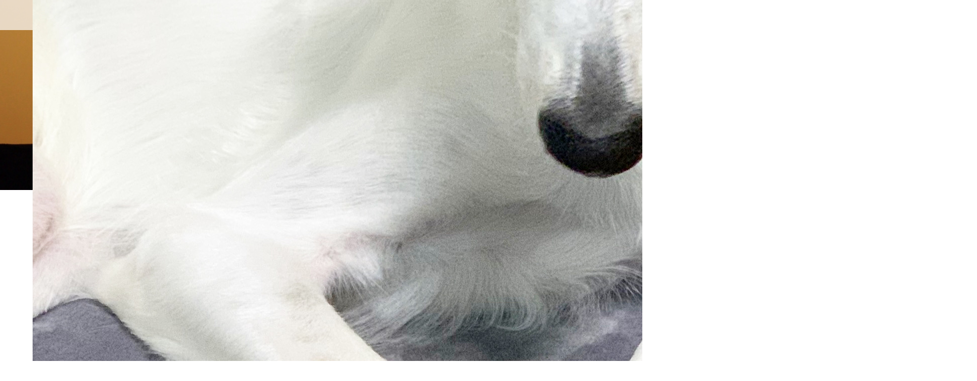

--- FILE ---
content_type: text/html; charset=UTF-8
request_url: https://xn--n8j8a7d1g713my5q23dy3ah35bwz5j.com/2021/12/17/%E6%84%9F%E8%AC%9D%E3%81%AE%E3%81%8A%E6%89%8B%E7%B4%99%E3%81%94%E7%B4%B9%E4%BB%8B%E8%87%B4%E3%81%97%E3%81%BE%E3%81%99/d2148ce7-88d4-470a-94e0-c72c82b7a8d9/
body_size: 9159
content:
<!DOCTYPE html>
<html class="pc" dir="ltr" lang="ja" prefix="og: https://ogp.me/ns#">
<head>
<meta charset="UTF-8">
<!--[if IE]><meta http-equiv="X-UA-Compatible" content="IE=edge"><![endif]-->
<meta name="viewport" content="width=device-width">

<meta name="description" content="...">
<link rel="pingback" href="https://xn--n8j8a7d1g713my5q23dy3ah35bwz5j.com/xmlrpc.php">

		<!-- All in One SEO 4.9.3 - aioseo.com -->
		<title>D2148CE7-88D4-470A-94E0-C72C82B7A8D9 | 札幌｜犬のしつけ｜ドッグトレーナー｜問題行動修正｜出張トレーニング｜飼い主さんの家庭教師®️</title>
	<meta name="robots" content="max-image-preview:large" />
	<meta name="author" content="humandog"/>
	<link rel="canonical" href="https://xn--n8j8a7d1g713my5q23dy3ah35bwz5j.com/2021/12/17/%e6%84%9f%e8%ac%9d%e3%81%ae%e3%81%8a%e6%89%8b%e7%b4%99%e3%81%94%e7%b4%b9%e4%bb%8b%e8%87%b4%e3%81%97%e3%81%be%e3%81%99/d2148ce7-88d4-470a-94e0-c72c82b7a8d9/" />
	<meta name="generator" content="All in One SEO (AIOSEO) 4.9.3" />
		<meta property="og:locale" content="ja_JP" />
		<meta property="og:site_name" content="札幌｜犬のしつけ｜ドッグトレーナー｜問題行動修正｜出張トレーニング｜飼い主さんの家庭教師®️ | 札幌および北海道内で犬のしつけ方教えます。" />
		<meta property="og:type" content="article" />
		<meta property="og:title" content="D2148CE7-88D4-470A-94E0-C72C82B7A8D9 | 札幌｜犬のしつけ｜ドッグトレーナー｜問題行動修正｜出張トレーニング｜飼い主さんの家庭教師®️" />
		<meta property="og:url" content="https://xn--n8j8a7d1g713my5q23dy3ah35bwz5j.com/2021/12/17/%e6%84%9f%e8%ac%9d%e3%81%ae%e3%81%8a%e6%89%8b%e7%b4%99%e3%81%94%e7%b4%b9%e4%bb%8b%e8%87%b4%e3%81%97%e3%81%be%e3%81%99/d2148ce7-88d4-470a-94e0-c72c82b7a8d9/" />
		<meta property="og:image" content="https://xn--n8j8a7d1g713my5q23dy3ah35bwz5j.com/wp-content/uploads/2021/05/C585AE8F-9541-42FC-BB4F-16588301EA46.jpeg" />
		<meta property="og:image:secure_url" content="https://xn--n8j8a7d1g713my5q23dy3ah35bwz5j.com/wp-content/uploads/2021/05/C585AE8F-9541-42FC-BB4F-16588301EA46.jpeg" />
		<meta property="og:image:width" content="1080" />
		<meta property="og:image:height" content="1080" />
		<meta property="article:published_time" content="2021-12-17T11:11:31+00:00" />
		<meta property="article:modified_time" content="2021-12-17T11:11:31+00:00" />
		<meta property="article:publisher" content="https://facebook.com/humandog" />
		<meta name="twitter:card" content="summary" />
		<meta name="twitter:title" content="D2148CE7-88D4-470A-94E0-C72C82B7A8D9 | 札幌｜犬のしつけ｜ドッグトレーナー｜問題行動修正｜出張トレーニング｜飼い主さんの家庭教師®️" />
		<meta name="twitter:image" content="https://xn--n8j8a7d1g713my5q23dy3ah35bwz5j.com/wp-content/uploads/2021/05/C585AE8F-9541-42FC-BB4F-16588301EA46.jpeg" />
		<script type="application/ld+json" class="aioseo-schema">
			{"@context":"https:\/\/schema.org","@graph":[{"@type":"BreadcrumbList","@id":"https:\/\/xn--n8j8a7d1g713my5q23dy3ah35bwz5j.com\/2021\/12\/17\/%e6%84%9f%e8%ac%9d%e3%81%ae%e3%81%8a%e6%89%8b%e7%b4%99%e3%81%94%e7%b4%b9%e4%bb%8b%e8%87%b4%e3%81%97%e3%81%be%e3%81%99\/d2148ce7-88d4-470a-94e0-c72c82b7a8d9\/#breadcrumblist","itemListElement":[{"@type":"ListItem","@id":"https:\/\/xn--n8j8a7d1g713my5q23dy3ah35bwz5j.com#listItem","position":1,"name":"Home","item":"https:\/\/xn--n8j8a7d1g713my5q23dy3ah35bwz5j.com","nextItem":{"@type":"ListItem","@id":"https:\/\/xn--n8j8a7d1g713my5q23dy3ah35bwz5j.com\/2021\/12\/17\/%e6%84%9f%e8%ac%9d%e3%81%ae%e3%81%8a%e6%89%8b%e7%b4%99%e3%81%94%e7%b4%b9%e4%bb%8b%e8%87%b4%e3%81%97%e3%81%be%e3%81%99\/d2148ce7-88d4-470a-94e0-c72c82b7a8d9\/#listItem","name":"D2148CE7-88D4-470A-94E0-C72C82B7A8D9"}},{"@type":"ListItem","@id":"https:\/\/xn--n8j8a7d1g713my5q23dy3ah35bwz5j.com\/2021\/12\/17\/%e6%84%9f%e8%ac%9d%e3%81%ae%e3%81%8a%e6%89%8b%e7%b4%99%e3%81%94%e7%b4%b9%e4%bb%8b%e8%87%b4%e3%81%97%e3%81%be%e3%81%99\/d2148ce7-88d4-470a-94e0-c72c82b7a8d9\/#listItem","position":2,"name":"D2148CE7-88D4-470A-94E0-C72C82B7A8D9","previousItem":{"@type":"ListItem","@id":"https:\/\/xn--n8j8a7d1g713my5q23dy3ah35bwz5j.com#listItem","name":"Home"}}]},{"@type":"ItemPage","@id":"https:\/\/xn--n8j8a7d1g713my5q23dy3ah35bwz5j.com\/2021\/12\/17\/%e6%84%9f%e8%ac%9d%e3%81%ae%e3%81%8a%e6%89%8b%e7%b4%99%e3%81%94%e7%b4%b9%e4%bb%8b%e8%87%b4%e3%81%97%e3%81%be%e3%81%99\/d2148ce7-88d4-470a-94e0-c72c82b7a8d9\/#itempage","url":"https:\/\/xn--n8j8a7d1g713my5q23dy3ah35bwz5j.com\/2021\/12\/17\/%e6%84%9f%e8%ac%9d%e3%81%ae%e3%81%8a%e6%89%8b%e7%b4%99%e3%81%94%e7%b4%b9%e4%bb%8b%e8%87%b4%e3%81%97%e3%81%be%e3%81%99\/d2148ce7-88d4-470a-94e0-c72c82b7a8d9\/","name":"D2148CE7-88D4-470A-94E0-C72C82B7A8D9 | \u672d\u5e4c\uff5c\u72ac\u306e\u3057\u3064\u3051\uff5c\u30c9\u30c3\u30b0\u30c8\u30ec\u30fc\u30ca\u30fc\uff5c\u554f\u984c\u884c\u52d5\u4fee\u6b63\uff5c\u51fa\u5f35\u30c8\u30ec\u30fc\u30cb\u30f3\u30b0\uff5c\u98fc\u3044\u4e3b\u3055\u3093\u306e\u5bb6\u5ead\u6559\u5e2b\u00ae\ufe0f","inLanguage":"ja","isPartOf":{"@id":"https:\/\/xn--n8j8a7d1g713my5q23dy3ah35bwz5j.com\/#website"},"breadcrumb":{"@id":"https:\/\/xn--n8j8a7d1g713my5q23dy3ah35bwz5j.com\/2021\/12\/17\/%e6%84%9f%e8%ac%9d%e3%81%ae%e3%81%8a%e6%89%8b%e7%b4%99%e3%81%94%e7%b4%b9%e4%bb%8b%e8%87%b4%e3%81%97%e3%81%be%e3%81%99\/d2148ce7-88d4-470a-94e0-c72c82b7a8d9\/#breadcrumblist"},"author":{"@id":"https:\/\/xn--n8j8a7d1g713my5q23dy3ah35bwz5j.com\/author\/humandog\/#author"},"creator":{"@id":"https:\/\/xn--n8j8a7d1g713my5q23dy3ah35bwz5j.com\/author\/humandog\/#author"},"datePublished":"2021-12-17T20:11:31+09:00","dateModified":"2021-12-17T20:11:31+09:00"},{"@type":"Organization","@id":"https:\/\/xn--n8j8a7d1g713my5q23dy3ah35bwz5j.com\/#organization","name":"\u30d2\u30e5\u30fc\u30de\u30f3\u30c9\u30c3\u30b0\u30c8\u30ec\u30fc\u30cb\u30f3\u30b0\u30b5\u30fc\u30d3\u30b9","description":"\u672d\u5e4c\u304a\u3088\u3073\u5317\u6d77\u9053\u5185\u3067\u72ac\u306e\u3057\u3064\u3051\u65b9\u6559\u3048\u307e\u3059\u3002","url":"https:\/\/xn--n8j8a7d1g713my5q23dy3ah35bwz5j.com\/","telephone":"+818032686811","logo":{"@type":"ImageObject","url":"https:\/\/xn--n8j8a7d1g713my5q23dy3ah35bwz5j.com\/wp-content\/uploads\/2023\/11\/AE13C5BA-767A-4630-BBC2-ED4D5E938B19.jpeg","@id":"https:\/\/xn--n8j8a7d1g713my5q23dy3ah35bwz5j.com\/2021\/12\/17\/%e6%84%9f%e8%ac%9d%e3%81%ae%e3%81%8a%e6%89%8b%e7%b4%99%e3%81%94%e7%b4%b9%e4%bb%8b%e8%87%b4%e3%81%97%e3%81%be%e3%81%99\/d2148ce7-88d4-470a-94e0-c72c82b7a8d9\/#organizationLogo","width":1080,"height":1080},"image":{"@id":"https:\/\/xn--n8j8a7d1g713my5q23dy3ah35bwz5j.com\/2021\/12\/17\/%e6%84%9f%e8%ac%9d%e3%81%ae%e3%81%8a%e6%89%8b%e7%b4%99%e3%81%94%e7%b4%b9%e4%bb%8b%e8%87%b4%e3%81%97%e3%81%be%e3%81%99\/d2148ce7-88d4-470a-94e0-c72c82b7a8d9\/#organizationLogo"},"sameAs":["https:\/\/facebook.com\/humandog","https:\/\/instagram.com\/humandog","https:\/\/pinterest.com\/humandog","https:\/\/youtube.com\/humandog","https:\/\/linkedin.com\/in\/humandog"]},{"@type":"Person","@id":"https:\/\/xn--n8j8a7d1g713my5q23dy3ah35bwz5j.com\/author\/humandog\/#author","url":"https:\/\/xn--n8j8a7d1g713my5q23dy3ah35bwz5j.com\/author\/humandog\/","name":"humandog","image":{"@type":"ImageObject","@id":"https:\/\/xn--n8j8a7d1g713my5q23dy3ah35bwz5j.com\/2021\/12\/17\/%e6%84%9f%e8%ac%9d%e3%81%ae%e3%81%8a%e6%89%8b%e7%b4%99%e3%81%94%e7%b4%b9%e4%bb%8b%e8%87%b4%e3%81%97%e3%81%be%e3%81%99\/d2148ce7-88d4-470a-94e0-c72c82b7a8d9\/#authorImage","url":"https:\/\/secure.gravatar.com\/avatar\/646a82194032230b9a7b46ef707af6e5?s=96&d=mm&r=g","width":96,"height":96,"caption":"humandog"}},{"@type":"WebSite","@id":"https:\/\/xn--n8j8a7d1g713my5q23dy3ah35bwz5j.com\/#website","url":"https:\/\/xn--n8j8a7d1g713my5q23dy3ah35bwz5j.com\/","name":"\u672d\u5e4c\uff5c\u72ac\u306e\u3057\u3064\u3051\uff5c\u30c9\u30c3\u30b0\u30c8\u30ec\u30fc\u30ca\u30fc\uff5c\u554f\u984c\u884c\u52d5\u4fee\u6b63\uff5c\u51fa\u5f35\u30c8\u30ec\u30fc\u30cb\u30f3\u30b0\uff5c\u98fc\u3044\u4e3b\u3055\u3093\u306e\u5bb6\u5ead\u6559\u5e2b\u00ae\ufe0f","description":"\u672d\u5e4c\u304a\u3088\u3073\u5317\u6d77\u9053\u5185\u3067\u72ac\u306e\u3057\u3064\u3051\u65b9\u6559\u3048\u307e\u3059\u3002","inLanguage":"ja","publisher":{"@id":"https:\/\/xn--n8j8a7d1g713my5q23dy3ah35bwz5j.com\/#organization"}}]}
		</script>
		<!-- All in One SEO -->

<link rel='dns-prefetch' href='//static.addtoany.com' />
<link rel='dns-prefetch' href='//s.w.org' />
<link rel="alternate" type="application/rss+xml" title="札幌｜犬のしつけ｜ドッグトレーナー｜問題行動修正｜出張トレーニング｜飼い主さんの家庭教師®️ &raquo; フィード" href="https://xn--n8j8a7d1g713my5q23dy3ah35bwz5j.com/feed/" />
<link rel="alternate" type="application/rss+xml" title="札幌｜犬のしつけ｜ドッグトレーナー｜問題行動修正｜出張トレーニング｜飼い主さんの家庭教師®️ &raquo; コメントフィード" href="https://xn--n8j8a7d1g713my5q23dy3ah35bwz5j.com/comments/feed/" />
		<!-- This site uses the Google Analytics by MonsterInsights plugin v9.11.1 - Using Analytics tracking - https://www.monsterinsights.com/ -->
		<!-- Note: MonsterInsights is not currently configured on this site. The site owner needs to authenticate with Google Analytics in the MonsterInsights settings panel. -->
					<!-- No tracking code set -->
				<!-- / Google Analytics by MonsterInsights -->
		<link rel='stylesheet' id='style-css'  href='https://xn--n8j8a7d1g713my5q23dy3ah35bwz5j.com/wp-content/themes/lotus_tcd039/style.css?ver=2.1.3' type='text/css' media='all' />
<link rel='stylesheet' id='wp-block-library-css'  href='https://xn--n8j8a7d1g713my5q23dy3ah35bwz5j.com/wp-includes/css/dist/block-library/style.min.css?ver=5.7.14' type='text/css' media='all' />
<link rel='stylesheet' id='aioseo/css/src/vue/standalone/blocks/table-of-contents/global.scss-css'  href='https://xn--n8j8a7d1g713my5q23dy3ah35bwz5j.com/wp-content/plugins/all-in-one-seo-pack/dist/Lite/assets/css/table-of-contents/global.e90f6d47.css?ver=4.9.3' type='text/css' media='all' />
<link rel='stylesheet' id='contact-form-7-css'  href='https://xn--n8j8a7d1g713my5q23dy3ah35bwz5j.com/wp-content/plugins/contact-form-7/includes/css/styles.css?ver=5.5.6.1' type='text/css' media='all' />
<link rel='stylesheet' id='toc-screen-css'  href='https://xn--n8j8a7d1g713my5q23dy3ah35bwz5j.com/wp-content/plugins/table-of-contents-plus/screen.min.css?ver=2411.1' type='text/css' media='all' />
<link rel='stylesheet' id='addtoany-css'  href='https://xn--n8j8a7d1g713my5q23dy3ah35bwz5j.com/wp-content/plugins/add-to-any/addtoany.min.css?ver=1.16' type='text/css' media='all' />
<script type='text/javascript' src='https://xn--n8j8a7d1g713my5q23dy3ah35bwz5j.com/wp-includes/js/jquery/jquery.min.js?ver=3.5.1' id='jquery-core-js'></script>
<script type='text/javascript' src='https://xn--n8j8a7d1g713my5q23dy3ah35bwz5j.com/wp-includes/js/jquery/jquery-migrate.min.js?ver=3.3.2' id='jquery-migrate-js'></script>
<script type='text/javascript' id='addtoany-core-js-before'>
window.a2a_config=window.a2a_config||{};a2a_config.callbacks=[];a2a_config.overlays=[];a2a_config.templates={};a2a_localize = {
	Share: "共有",
	Save: "ブックマーク",
	Subscribe: "購読",
	Email: "メール",
	Bookmark: "ブックマーク",
	ShowAll: "すべて表示する",
	ShowLess: "小さく表示する",
	FindServices: "サービスを探す",
	FindAnyServiceToAddTo: "追加するサービスを今すぐ探す",
	PoweredBy: "Powered by",
	ShareViaEmail: "メールでシェアする",
	SubscribeViaEmail: "メールで購読する",
	BookmarkInYourBrowser: "ブラウザにブックマーク",
	BookmarkInstructions: "このページをブックマークするには、 Ctrl+D または \u2318+D を押下。",
	AddToYourFavorites: "お気に入りに追加",
	SendFromWebOrProgram: "任意のメールアドレスまたはメールプログラムから送信",
	EmailProgram: "メールプログラム",
	More: "詳細&#8230;",
	ThanksForSharing: "共有ありがとうございます !",
	ThanksForFollowing: "フォローありがとうございます !"
};
</script>
<script type='text/javascript' defer src='https://static.addtoany.com/menu/page.js' id='addtoany-core-js'></script>
<script type='text/javascript' defer src='https://xn--n8j8a7d1g713my5q23dy3ah35bwz5j.com/wp-content/plugins/add-to-any/addtoany.min.js?ver=1.1' id='addtoany-jquery-js'></script>
<link rel="https://api.w.org/" href="https://xn--n8j8a7d1g713my5q23dy3ah35bwz5j.com/wp-json/" /><link rel="alternate" type="application/json" href="https://xn--n8j8a7d1g713my5q23dy3ah35bwz5j.com/wp-json/wp/v2/media/1378" /><link rel='shortlink' href='https://xn--n8j8a7d1g713my5q23dy3ah35bwz5j.com/?p=1378' />
<link rel="alternate" type="application/json+oembed" href="https://xn--n8j8a7d1g713my5q23dy3ah35bwz5j.com/wp-json/oembed/1.0/embed?url=https%3A%2F%2Fxn--n8j8a7d1g713my5q23dy3ah35bwz5j.com%2F2021%2F12%2F17%2F%25e6%2584%259f%25e8%25ac%259d%25e3%2581%25ae%25e3%2581%258a%25e6%2589%258b%25e7%25b4%2599%25e3%2581%2594%25e7%25b4%25b9%25e4%25bb%258b%25e8%2587%25b4%25e3%2581%2597%25e3%2581%25be%25e3%2581%2599%2Fd2148ce7-88d4-470a-94e0-c72c82b7a8d9%2F" />
<link rel="alternate" type="text/xml+oembed" href="https://xn--n8j8a7d1g713my5q23dy3ah35bwz5j.com/wp-json/oembed/1.0/embed?url=https%3A%2F%2Fxn--n8j8a7d1g713my5q23dy3ah35bwz5j.com%2F2021%2F12%2F17%2F%25e6%2584%259f%25e8%25ac%259d%25e3%2581%25ae%25e3%2581%258a%25e6%2589%258b%25e7%25b4%2599%25e3%2581%2594%25e7%25b4%25b9%25e4%25bb%258b%25e8%2587%25b4%25e3%2581%2597%25e3%2581%25be%25e3%2581%2599%2Fd2148ce7-88d4-470a-94e0-c72c82b7a8d9%2F&#038;format=xml" />

<link rel="stylesheet" media="screen and (max-width:770px)" href="https://xn--n8j8a7d1g713my5q23dy3ah35bwz5j.com/wp-content/themes/lotus_tcd039/responsive.css?ver=2.1.3">
<link rel="stylesheet" href="https://xn--n8j8a7d1g713my5q23dy3ah35bwz5j.com/wp-content/themes/lotus_tcd039/css/footer-bar.css?ver=2.1.3">

<script src="https://xn--n8j8a7d1g713my5q23dy3ah35bwz5j.com/wp-content/themes/lotus_tcd039/js/jquery.easing.1.3.js?ver=2.1.3"></script>
<script src="https://xn--n8j8a7d1g713my5q23dy3ah35bwz5j.com/wp-content/themes/lotus_tcd039/js/jscript.js?ver=2.1.3"></script>
<script src="https://xn--n8j8a7d1g713my5q23dy3ah35bwz5j.com/wp-content/themes/lotus_tcd039/js/functions.js?ver=2.1.3"></script>
<script src="https://xn--n8j8a7d1g713my5q23dy3ah35bwz5j.com/wp-content/themes/lotus_tcd039/js/comment.js?ver=2.1.3"></script>

<style type="text/css">
body, input, textarea { font-family: Verdana, "ヒラギノ角ゴ ProN W3", "Hiragino Kaku Gothic ProN", "メイリオ", Meiryo, sans-serif; }
.rich_font { font-weight:500; font-family: "Times New Roman" , "游明朝" , "Yu Mincho" , "游明朝体" , "YuMincho" , "ヒラギノ明朝 Pro W3" , "Hiragino Mincho Pro" , "HiraMinProN-W3" , "HGS明朝E" , "ＭＳ Ｐ明朝" , "MS PMincho" , serif; }

body { font-size:15px; }

.pc #header .logo { font-size:21px; }
.mobile #header .logo { font-size:18px; }
.pc #header .desc { font-size:12px; }
#footer_logo .logo { font-size:40px; }
#footer_logo .desc { font-size:12px; }
.pc #header #logo_text_fixed .logo { font-size:21px; }

.index_box_list .image img, #index_blog_list li .image img, #related_post li a.image img, .styled_post_list1 .image img, #recent_news .image img{
  -webkit-transition: all 0.35s ease-in-out; -moz-transition: all 0.35s ease-in-out; transition: all 0.35s ease-in-out;
  -webkit-transform: scale(1); -moz-transform: scale(1); -ms-transform: scale(1); -o-transform: scale(1); transform: scale(1);
  -webkit-backface-visibility:hidden; backface-visibility:hidden;
}
.index_box_list .image a:hover img, #index_blog_list li .image:hover img, #related_post li a.image:hover img, .styled_post_list1 .image:hover img, #recent_news .image:hover img{
 -webkit-transform: scale(1.2); -moz-transform: scale(1.2); -ms-transform: scale(1.2); -o-transform: scale(1.2); transform: scale(1.2);
}

.pc .home #header_top{ background:rgba(255,255,255,1) }
.pc .home #global_menu{ background:rgba(255,255,255,0.7) }
.pc .header_fix #header{ background:rgba(255,255,255,1) }
	.pc .not_home #header{ background:rgba(255,255,255,0.7) }
.pc .not_home.header_fix2 #header{ background:rgba(255,255,255,1) }
.pc #global_menu > ul > li > a{ color:#333333; }

.pc #index_content2 .catchphrase .headline { font-size:40px; }
.pc #index_content2 .catchphrase .desc { font-size:30px; }

#post_title { font-size:30px; }
.post_content { font-size:15px; }

a:hover, #comment_header ul li a:hover, .pc #global_menu > ul > li.active > a, .pc #global_menu li.current-menu-item > a, .pc #global_menu > ul > li > a:hover, #header_logo .logo a:hover, #bread_crumb li.home a:hover:before, #bread_crumb li a:hover,
 .footer_menu li:first-child a, .footer_menu li:only-child a, #previous_next_post a:hover, .color_headline
  { color:#6EB248; }

.pc #global_menu ul ul a, #return_top a, .next_page_link a:hover, .page_navi a:hover, .collapse_category_list li a:hover .count, .index_archive_link a:hover, .slick-arrow:hover, #header_logo_index .link:hover,
 #previous_next_page a:hover, .page_navi p.back a:hover, .collapse_category_list li a:hover .count, .mobile #global_menu li a:hover,
  #wp-calendar td a:hover, #wp-calendar #prev a:hover, #wp-calendar #next a:hover, .widget_search #search-btn input:hover, .widget_search #searchsubmit:hover, .side_widget.google_search #searchsubmit:hover,
   #submit_comment:hover, #comment_header ul li a:hover, #comment_header ul li.comment_switch_active a, #comment_header #comment_closed p, #post_pagination a:hover, #post_pagination p, a.menu_button:hover, .mobile .footer_menu a:hover, .mobile #footer_menu_bottom li a:hover
    { background-color:#6EB248; }

.pc #global_menu ul ul a:hover, #return_top a:hover
 { background-color:#6EB248; }

.side_headline, #footer_address, #recent_news .headline, .page_navi span.current
 { background-color:#6EB248; }

#index_content1_top
 { background-color:#FFFFFF; }

#comment_textarea textarea:focus, #guest_info input:focus, #comment_header ul li a:hover, #comment_header ul li.comment_switch_active a, #comment_header #comment_closed p
 { border-color:#6EB248; }

#comment_header ul li.comment_switch_active a:after, #comment_header #comment_closed p:after
 { border-color:#6EB248 transparent transparent transparent; }

.collapse_category_list li a:before
 { border-color: transparent transparent transparent #6EB248; }


  #site_loader_spinner { border:4px solid rgba(110,178,72,0.2); border-top-color:#6EB248; }


</style>




<meta name="generator" content="Elementor 3.11.5; settings: css_print_method-external, google_font-enabled, font_display-auto">
<style type="text/css"></style><link rel="icon" href="https://xn--n8j8a7d1g713my5q23dy3ah35bwz5j.com/wp-content/uploads/2020/09/cropped-名称未設定のデザイン-1-1-32x32.png" sizes="32x32" />
<link rel="icon" href="https://xn--n8j8a7d1g713my5q23dy3ah35bwz5j.com/wp-content/uploads/2020/09/cropped-名称未設定のデザイン-1-1-192x192.png" sizes="192x192" />
<link rel="apple-touch-icon" href="https://xn--n8j8a7d1g713my5q23dy3ah35bwz5j.com/wp-content/uploads/2020/09/cropped-名称未設定のデザイン-1-1-180x180.png" />
<meta name="msapplication-TileImage" content="https://xn--n8j8a7d1g713my5q23dy3ah35bwz5j.com/wp-content/uploads/2020/09/cropped-名称未設定のデザイン-1-1-270x270.png" />
</head>
<body id="body" class="attachment attachment-template-default single single-attachment postid-1378 attachmentid-1378 attachment-jpeg mobile_header_fix not_home elementor-default elementor-kit-224">

<div id="site_loader_overlay">
 <div id="site_loader_spinner"></div>
</div>

 <div id="header">
  <div id="header_top">
   <div id="header_logo">
    <div id="logo_image">
 <h1 class="logo">
  <a href="https://xn--n8j8a7d1g713my5q23dy3ah35bwz5j.com/" title="札幌｜犬のしつけ｜ドッグトレーナー｜問題行動修正｜出張トレーニング｜飼い主さんの家庭教師®️" data-label="札幌｜犬のしつけ｜ドッグトレーナー｜問題行動修正｜出張トレーニング｜飼い主さんの家庭教師®️"><img class="h_logo" src="https://xn--n8j8a7d1g713my5q23dy3ah35bwz5j.com/wp-content/uploads/2021/12/D2148CE7-88D4-470A-94E0-C72C82B7A8D9.jpeg?1769462074" alt="札幌｜犬のしつけ｜ドッグトレーナー｜問題行動修正｜出張トレーニング｜飼い主さんの家庭教師®️" title="札幌｜犬のしつけ｜ドッグトレーナー｜問題行動修正｜出張トレーニング｜飼い主さんの家庭教師®️" /></a>
 </h1>
</div>
   </div>
  </div><!-- END #header_top -->
    <div id="header_bottom">
   <a href="#" class="menu_button"><span>menu</span></a>
   <div id="logo_image_fixed">
 <p class="logo"><a href="https://xn--n8j8a7d1g713my5q23dy3ah35bwz5j.com/" title="札幌｜犬のしつけ｜ドッグトレーナー｜問題行動修正｜出張トレーニング｜飼い主さんの家庭教師®️"><img class="s_logo" src="https://xn--n8j8a7d1g713my5q23dy3ah35bwz5j.com/wp-content/uploads/2021/12/D2148CE7-88D4-470A-94E0-C72C82B7A8D9.jpeg?1769462074" alt="札幌｜犬のしつけ｜ドッグトレーナー｜問題行動修正｜出張トレーニング｜飼い主さんの家庭教師®️" title="札幌｜犬のしつけ｜ドッグトレーナー｜問題行動修正｜出張トレーニング｜飼い主さんの家庭教師®️" /></a></p>
</div>
   <div id="global_menu">
    <ul id="menu-top%e3%83%a1%e3%83%8b%e3%83%a5%e3%83%bc" class="menu"><li id="menu-item-20" class="menu-item menu-item-type-post_type menu-item-object-page menu-item-20"><a href="https://xn--n8j8a7d1g713my5q23dy3ah35bwz5j.com/a/">料金設定</a></li>
<li id="menu-item-23" class="menu-item menu-item-type-post_type menu-item-object-page menu-item-23"><a href="https://xn--n8j8a7d1g713my5q23dy3ah35bwz5j.com/profile/">プロフィル</a></li>
<li id="menu-item-21" class="menu-item menu-item-type-post_type menu-item-object-page menu-item-21"><a href="https://xn--n8j8a7d1g713my5q23dy3ah35bwz5j.com/%e3%83%a1%e3%83%8b%e3%83%a5%e3%83%bc/">しつけ相談</a></li>
<li id="menu-item-22" class="menu-item menu-item-type-post_type menu-item-object-page menu-item-22"><a href="https://xn--n8j8a7d1g713my5q23dy3ah35bwz5j.com/%e3%82%b7%e3%82%b9%e3%83%86%e3%83%a0/">預託トレーニング</a></li>
<li id="menu-item-211" class="menu-item menu-item-type-post_type menu-item-object-page menu-item-211"><a href="https://xn--n8j8a7d1g713my5q23dy3ah35bwz5j.com/%e3%83%aa%e3%83%b3%e3%82%af%e3%83%84%e3%83%aa%e3%83%bc/">その他のご案内</a></li>
<li id="menu-item-27" class="menu-item menu-item-type-post_type menu-item-object-page menu-item-27"><a href="https://xn--n8j8a7d1g713my5q23dy3ah35bwz5j.com/%e3%81%8a%e5%95%8f%e3%81%84%e5%90%88%e3%82%8f%e3%81%9b/">お問い合わせ</a></li>
</ul>   </div>
  </div><!-- END #header_bottom -->
   </div><!-- END #header -->

    
 <div id="main_contents" class="clearfix">

<div id="header_image">
 <div class="image"><img src="https://xn--n8j8a7d1g713my5q23dy3ah35bwz5j.com/wp-content/uploads/2020/09/名称未設定のデザイン-1-1080x320.png" title="" alt="" /></div>
 <div class="caption" style="text-shadow:0px 0px 4px #333333; color:#FFFFFF; ">
  <p class="title rich_font" style="font-size:40px;"></p>
 </div>
</div>

<div id="bread_crumb">

<ul class="clearfix" itemscope itemtype="http://schema.org/BreadcrumbList">
 <li itemprop="itemListElement" itemscope itemtype="http://schema.org/ListItem" class="home"><a itemprop="item" href="https://xn--n8j8a7d1g713my5q23dy3ah35bwz5j.com/"><span itemprop="name">ホーム</span></a><meta itemprop="position" content="1" /></li>

 <li itemprop="itemListElement" itemscope itemtype="http://schema.org/ListItem"><a itemprop="item" href="https://xn--n8j8a7d1g713my5q23dy3ah35bwz5j.com/%e3%83%96%e3%83%ad%e3%82%b0%e4%b8%80%e8%a6%a7/"><span itemprop="name">ブログ一覧</span></a><meta itemprop="position" content="2" /></li>
 <li itemprop="itemListElement" itemscope itemtype="http://schema.org/ListItem">
   <meta itemprop="position" content="3" /></li>
 <li itemprop="itemListElement" itemscope itemtype="http://schema.org/ListItem" class="last"><span itemprop="name">D2148CE7-88D4-470A-94E0-C72C82B7A8D9</span><meta itemprop="position" content="4" /></li>

</ul>
</div>

<div id="main_col" class="clearfix">

<div id="left_col">

 
 <div id="article">

  
  <ul id="post_meta_top" class="clearfix">
   <li class="date"><time class="entry-date updated" datetime="2021-12-17T20:11:31+09:00">2021.12.17</time></li>   <li class="category"></li>  </ul>

  <h2 id="post_title" class="rich_font color_headline">D2148CE7-88D4-470A-94E0-C72C82B7A8D9</h2>

    <div class="single_share clearfix" id="single_share_top">
   
<!--Type1-->

<div id="share_top1">

 

<div class="sns">
<ul class="type1 clearfix">

<!--Facebookボタン-->
<li class="facebook">
<a href="//www.facebook.com/sharer/sharer.php?u=https://xn--n8j8a7d1g713my5q23dy3ah35bwz5j.com/2021/12/17/%e6%84%9f%e8%ac%9d%e3%81%ae%e3%81%8a%e6%89%8b%e7%b4%99%e3%81%94%e7%b4%b9%e4%bb%8b%e8%87%b4%e3%81%97%e3%81%be%e3%81%99/d2148ce7-88d4-470a-94e0-c72c82b7a8d9/&amp;t=D2148CE7-88D4-470A-94E0-C72C82B7A8D9" class="facebook-btn-icon-link" target="blank" rel="nofollow"><i class="icon-facebook"></i><span class="ttl">Share</span><span class="share-count"></span></a></li>

<!--Google+ボタン-->
<li class="googleplus">
<a href="https://plus.google.com/share?url=https%3A%2F%2Fxn--n8j8a7d1g713my5q23dy3ah35bwz5j.com%2F2021%2F12%2F17%2F%25e6%2584%259f%25e8%25ac%259d%25e3%2581%25ae%25e3%2581%258a%25e6%2589%258b%25e7%25b4%2599%25e3%2581%2594%25e7%25b4%25b9%25e4%25bb%258b%25e8%2587%25b4%25e3%2581%2597%25e3%2581%25be%25e3%2581%2599%2Fd2148ce7-88d4-470a-94e0-c72c82b7a8d9%2F" onclick="javascript:window.open(this.href, '', 'menubar=no,toolbar=no,resizable=yes,scrollbars=yes,height=600,width=500');return false;"><i class="icon-google-plus"></i><span class="ttl">+1</span><span class="share-count"></span></a></li>






</ul>
</div>

</div>


<!--Type2-->

<!--Type3-->

<!--Type4-->

<!--Type5-->
  </div>
  
 <!-- banner2 -->
 
  <div class="post_content clearfix">
   <p class="attachment"><a href='https://xn--n8j8a7d1g713my5q23dy3ah35bwz5j.com/wp-content/uploads/2021/12/D2148CE7-88D4-470A-94E0-C72C82B7A8D9.jpeg'><img width="240" height="300" src="https://xn--n8j8a7d1g713my5q23dy3ah35bwz5j.com/wp-content/uploads/2021/12/D2148CE7-88D4-470A-94E0-C72C82B7A8D9-240x300.jpeg" class="attachment-medium size-medium" alt="" loading="lazy" srcset="https://xn--n8j8a7d1g713my5q23dy3ah35bwz5j.com/wp-content/uploads/2021/12/D2148CE7-88D4-470A-94E0-C72C82B7A8D9-240x300.jpeg 240w, https://xn--n8j8a7d1g713my5q23dy3ah35bwz5j.com/wp-content/uploads/2021/12/D2148CE7-88D4-470A-94E0-C72C82B7A8D9-819x1024.jpeg 819w, https://xn--n8j8a7d1g713my5q23dy3ah35bwz5j.com/wp-content/uploads/2021/12/D2148CE7-88D4-470A-94E0-C72C82B7A8D9-768x960.jpeg 768w, https://xn--n8j8a7d1g713my5q23dy3ah35bwz5j.com/wp-content/uploads/2021/12/D2148CE7-88D4-470A-94E0-C72C82B7A8D9-1229x1536.jpeg 1229w, https://xn--n8j8a7d1g713my5q23dy3ah35bwz5j.com/wp-content/uploads/2021/12/D2148CE7-88D4-470A-94E0-C72C82B7A8D9-1639x2048.jpeg 1639w, https://xn--n8j8a7d1g713my5q23dy3ah35bwz5j.com/wp-content/uploads/2021/12/D2148CE7-88D4-470A-94E0-C72C82B7A8D9.jpeg 1882w" sizes="(max-width: 240px) 100vw, 240px" /></a></p>
<div class="addtoany_share_save_container addtoany_content addtoany_content_bottom"><div class="a2a_kit a2a_kit_size_32 addtoany_list" data-a2a-url="https://xn--n8j8a7d1g713my5q23dy3ah35bwz5j.com/2021/12/17/%e6%84%9f%e8%ac%9d%e3%81%ae%e3%81%8a%e6%89%8b%e7%b4%99%e3%81%94%e7%b4%b9%e4%bb%8b%e8%87%b4%e3%81%97%e3%81%be%e3%81%99/d2148ce7-88d4-470a-94e0-c72c82b7a8d9/" data-a2a-title="D2148CE7-88D4-470A-94E0-C72C82B7A8D9"><a class="a2a_button_facebook" href="https://www.addtoany.com/add_to/facebook?linkurl=https%3A%2F%2Fxn--n8j8a7d1g713my5q23dy3ah35bwz5j.com%2F2021%2F12%2F17%2F%25e6%2584%259f%25e8%25ac%259d%25e3%2581%25ae%25e3%2581%258a%25e6%2589%258b%25e7%25b4%2599%25e3%2581%2594%25e7%25b4%25b9%25e4%25bb%258b%25e8%2587%25b4%25e3%2581%2597%25e3%2581%25be%25e3%2581%2599%2Fd2148ce7-88d4-470a-94e0-c72c82b7a8d9%2F&amp;linkname=D2148CE7-88D4-470A-94E0-C72C82B7A8D9" title="Facebook" rel="nofollow noopener" target="_blank"></a><a class="a2a_button_mastodon" href="https://www.addtoany.com/add_to/mastodon?linkurl=https%3A%2F%2Fxn--n8j8a7d1g713my5q23dy3ah35bwz5j.com%2F2021%2F12%2F17%2F%25e6%2584%259f%25e8%25ac%259d%25e3%2581%25ae%25e3%2581%258a%25e6%2589%258b%25e7%25b4%2599%25e3%2581%2594%25e7%25b4%25b9%25e4%25bb%258b%25e8%2587%25b4%25e3%2581%2597%25e3%2581%25be%25e3%2581%2599%2Fd2148ce7-88d4-470a-94e0-c72c82b7a8d9%2F&amp;linkname=D2148CE7-88D4-470A-94E0-C72C82B7A8D9" title="Mastodon" rel="nofollow noopener" target="_blank"></a><a class="a2a_button_email" href="https://www.addtoany.com/add_to/email?linkurl=https%3A%2F%2Fxn--n8j8a7d1g713my5q23dy3ah35bwz5j.com%2F2021%2F12%2F17%2F%25e6%2584%259f%25e8%25ac%259d%25e3%2581%25ae%25e3%2581%258a%25e6%2589%258b%25e7%25b4%2599%25e3%2581%2594%25e7%25b4%25b9%25e4%25bb%258b%25e8%2587%25b4%25e3%2581%2597%25e3%2581%25be%25e3%2581%2599%2Fd2148ce7-88d4-470a-94e0-c72c82b7a8d9%2F&amp;linkname=D2148CE7-88D4-470A-94E0-C72C82B7A8D9" title="Email" rel="nofollow noopener" target="_blank"></a><a class="a2a_dd addtoany_share_save addtoany_share" href="https://www.addtoany.com/share"></a></div></div>     </div>

    <div class="single_share clearfix" id="single_share_bottom">
   
<!--Type1-->

<div id="share_top1">

 

<div class="sns mt10 mb45">
<ul class="type1 clearfix">

<!--Facebookボタン-->
<li class="facebook">
<a href="//www.facebook.com/sharer/sharer.php?u=https://xn--n8j8a7d1g713my5q23dy3ah35bwz5j.com/2021/12/17/%e6%84%9f%e8%ac%9d%e3%81%ae%e3%81%8a%e6%89%8b%e7%b4%99%e3%81%94%e7%b4%b9%e4%bb%8b%e8%87%b4%e3%81%97%e3%81%be%e3%81%99/d2148ce7-88d4-470a-94e0-c72c82b7a8d9/&amp;t=D2148CE7-88D4-470A-94E0-C72C82B7A8D9" class="facebook-btn-icon-link" target="blank" rel="nofollow"><i class="icon-facebook"></i><span class="ttl">Share</span><span class="share-count"></span></a></li>

<!--Google+ボタン-->
<li class="googleplus">
<a href="https://plus.google.com/share?url=https%3A%2F%2Fxn--n8j8a7d1g713my5q23dy3ah35bwz5j.com%2F2021%2F12%2F17%2F%25e6%2584%259f%25e8%25ac%259d%25e3%2581%25ae%25e3%2581%258a%25e6%2589%258b%25e7%25b4%2599%25e3%2581%2594%25e7%25b4%25b9%25e4%25bb%258b%25e8%2587%25b4%25e3%2581%2597%25e3%2581%25be%25e3%2581%2599%2Fd2148ce7-88d4-470a-94e0-c72c82b7a8d9%2F" onclick="javascript:window.open(this.href, '', 'menubar=no,toolbar=no,resizable=yes,scrollbars=yes,height=600,width=500');return false;"><i class="icon-google-plus"></i><span class="ttl">+1</span><span class="share-count"></span></a></li>






</ul>
</div>

</div>


<!--Type2-->

<!--Type3-->

<!--Type4-->

<!--Type5-->
  </div>
  
    <ul id="post_meta_bottom" class="clearfix">
   <li class="post_author">投稿者: <a href="https://xn--n8j8a7d1g713my5q23dy3ah35bwz5j.com/author/humandog/" title="humandog の投稿" rel="author">humandog</a></li>   <li class="post_category"></li>        </ul>
  
    <div id="previous_next_post" class="clearfix">
     </div>
  
 </div><!-- END #article -->

 <!-- banner1 -->
 
 
  
 



  <div id="comments">

 


 
 </div><!-- #comment end -->

</div><!-- END #left_col -->


  <div id="side_col">
  <div class="side_widget clearfix tcdw_category_list_widget" id="tcdw_category_list_widget-3">
<h3 class="side_headline"><span>カテゴリー</span></h3><ul class="collapse_category_list">
 	<li class="cat-item cat-item-3"><a href="https://xn--n8j8a7d1g713my5q23dy3ah35bwz5j.com/category/koza%e3%80%8c%e3%82%84%e3%81%95%e3%81%97%e3%81%84%e7%8a%ac%e3%81%ae%e3%81%97%e3%81%a4%e3%81%91%e6%96%b9%e3%80%8d/">KOZA「やさしい犬のしつけ方」 <span class="count">39</span></a>
</li>
	<li class="cat-item cat-item-135"><a href="https://xn--n8j8a7d1g713my5q23dy3ah35bwz5j.com/category/%e3%81%8a%e6%82%a9%e3%81%bfqa/">お悩みQ$A <span class="count">4</span></a>
</li>
	<li class="cat-item cat-item-19"><a href="https://xn--n8j8a7d1g713my5q23dy3ah35bwz5j.com/category/%e3%81%9d%e3%81%ae%e4%bb%96/">その他 <span class="count">75</span></a>
</li>
	<li class="cat-item cat-item-81"><a href="https://xn--n8j8a7d1g713my5q23dy3ah35bwz5j.com/category/%e3%82%a8%e3%83%94%e3%82%bd%e3%83%bc%e3%83%89kenseijingo/">エピソードKENSEIJINGO <span class="count">13</span></a>
</li>
	<li class="cat-item cat-item-4"><a href="https://xn--n8j8a7d1g713my5q23dy3ah35bwz5j.com/category/%e3%82%ab%e3%83%86%e3%82%ad%e3%83%a7%e3%83%ac%e3%83%9d%e3%83%bc%e3%83%88/">カテキョレポート <span class="count">113</span></a>
</li>
	<li class="cat-item cat-item-7"><a href="https://xn--n8j8a7d1g713my5q23dy3ah35bwz5j.com/category/%e6%94%b9%e5%96%84%e4%ba%8b%e4%be%8b/">改善事例 <span class="count">3</span></a>
</li>
	<li class="cat-item cat-item-1"><a href="https://xn--n8j8a7d1g713my5q23dy3ah35bwz5j.com/category/%e6%9c%aa%e5%88%86%e9%a1%9e/">未分類 <span class="count">12</span></a>
</li>
	<li class="cat-item cat-item-116"><a href="https://xn--n8j8a7d1g713my5q23dy3ah35bwz5j.com/category/%e7%8a%ac%e6%9a%ae%e3%82%89%e3%81%97%e7%be%85%e9%87%9d%e7%9b%a4%e3%82%88%e3%82%8a/">犬暮らし羅針盤より <span class="count">2</span></a>
</li>
	<li class="cat-item cat-item-80"><a href="https://xn--n8j8a7d1g713my5q23dy3ah35bwz5j.com/category/%e9%a3%bc%e3%81%84%e4%b8%bb%e3%81%95%e3%82%93%e3%81%ae%e5%ae%b6%e5%ba%ad%e6%95%99%e5%b8%ab-ch%e3%83%86%e3%82%ad%e3%82%b9%e3%83%88/">飼い主さんの家庭教師.chテキスト <span class="count">5</span></a>
</li>
	<li class="cat-item cat-item-121"><a href="https://xn--n8j8a7d1g713my5q23dy3ah35bwz5j.com/category/%e9%a3%bc%e3%81%84%e4%b8%bb%e5%a1%be%e3%83%86%e3%82%ad%e3%82%b9%e3%83%88/">飼い主塾テキスト <span class="count">2</span></a>
</li>
	<li class="cat-item cat-item-8"><a href="https://xn--n8j8a7d1g713my5q23dy3ah35bwz5j.com/category/%e9%a3%bc%e3%81%84%e4%b8%bb%e6%a7%98%e3%81%ae%e3%81%8a%e6%89%8b%e7%b4%99/">飼い主様のお手紙 <span class="count">49</span></a>
</li>
</ul>
</div>
 </div>
 

</div><!-- END #main_col -->


 </div><!-- END #main_contents -->

<div id="footer_wrapper">
 <div id="footer_top">
  <div id="footer_top_inner">

   <!-- footer logo -->
   <div id="footer_logo">
    <div class="logo_area">
 <p class="logo"><a href="https://xn--n8j8a7d1g713my5q23dy3ah35bwz5j.com/" title="札幌｜犬のしつけ｜ドッグトレーナー｜問題行動修正｜出張トレーニング｜飼い主さんの家庭教師®️"><img class="f_logo" src="https://xn--n8j8a7d1g713my5q23dy3ah35bwz5j.com/wp-content/uploads/2021/12/D2148CE7-88D4-470A-94E0-C72C82B7A8D9.jpeg?1769462074" alt="札幌｜犬のしつけ｜ドッグトレーナー｜問題行動修正｜出張トレーニング｜飼い主さんの家庭教師®️" title="札幌｜犬のしつけ｜ドッグトレーナー｜問題行動修正｜出張トレーニング｜飼い主さんの家庭教師®️" /></a></p>
</div>
   </div>

   <!-- footer menu -->
   

  </div><!-- END #footer_top_inner -->
 </div><!-- END #footer_top -->

    <p id="footer_address"><span class="mr10">ヒューマンドッグトレーニングサービス</span>北海道夕張郡長沼町東８南２１<span class="ml10">０８０－３２６８－６８１１</span></p>
   
 <div id="footer_bottom">
  <div id="footer_bottom_inner" class="clearfix">
   <!-- social button -->
      <ul class="clearfix" id="footer_social_link">
            <li class="facebook"><a class="target_blank" href="https://www.facebook.com/%E3%83%92%E3%83%A5%E3%83%BC%E3%83%9E%E3%83%B3%E3%83%89%E3%83%83%E3%82%B0%E3%83%88%E3%83%AC%E3%83%BC%E3%83%8B%E3%83%B3%E3%82%B0%E3%82%B5%E3%83%BC%E3%83%93%E3%82%B9-621418537988096/about/?ref=page_internal">Facebook</a></li>
            <li class="insta"><a class="target_blank" href="https://www.instagram.com/human_dog_/">Instagram</a></li>
                        <li class="rss"><a class="target_blank" href="https://xn--n8j8a7d1g713my5q23dy3ah35bwz5j.com/feed/">RSS</a></li>
       </ul>
      <p id="copyright">Copyright &copy;&nbsp; <a href="https://xn--n8j8a7d1g713my5q23dy3ah35bwz5j.com/">札幌｜犬のしつけ｜ドッグトレーナー｜問題行動修正｜出張トレーニング｜飼い主さんの家庭教師®️</a></p>

  </div><!-- END #footer_bottom_inner -->
 </div><!-- END #footer_bottom -->
</div><!-- /footer_wrapper -->


 <div id="return_top">
  <a href="#body"><span>PAGE TOP</span></a>
 </div>


 <script>

 jQuery(window).bind("unload",function(){});

 jQuery(document).ready(function($){

  function after_load() {
   $('#site_loader_spinner').delay(300).addClass('fade_out');
   $('#site_loader_overlay').delay(600).addClass('fade_out');
   $('#site_loader_spinner').delay(600).fadeOut(100);
   $('#site_loader_overlay').delay(900).fadeOut(100);
        }


  $(window).load(function () {
    after_load();
  });
 
  $(function(){
    setTimeout(function(){
      if( $('#site_loader_overlay').is(':visible') ) {
        after_load();
      }
    }, 3000);
  });

 });
 </script>

 
 
 <!-- facebook share button code -->
 <div id="fb-root"></div>
 <script>
 (function(d, s, id) {
   var js, fjs = d.getElementsByTagName(s)[0];
   if (d.getElementById(id)) return;
   js = d.createElement(s); js.id = id;
   js.src = "//connect.facebook.net/ja_JP/sdk.js#xfbml=1&version=v2.5";
   fjs.parentNode.insertBefore(js, fjs);
 }(document, 'script', 'facebook-jssdk'));
 </script>

 

<script type='text/javascript' src='https://xn--n8j8a7d1g713my5q23dy3ah35bwz5j.com/wp-includes/js/comment-reply.min.js?ver=5.7.14' id='comment-reply-js'></script>
<script type='text/javascript' src='https://xn--n8j8a7d1g713my5q23dy3ah35bwz5j.com/wp-includes/js/dist/vendor/wp-polyfill.min.js?ver=7.4.4' id='wp-polyfill-js'></script>
<script type='text/javascript' id='wp-polyfill-js-after'>
( 'fetch' in window ) || document.write( '<script src="https://xn--n8j8a7d1g713my5q23dy3ah35bwz5j.com/wp-includes/js/dist/vendor/wp-polyfill-fetch.min.js?ver=3.0.0"></scr' + 'ipt>' );( document.contains ) || document.write( '<script src="https://xn--n8j8a7d1g713my5q23dy3ah35bwz5j.com/wp-includes/js/dist/vendor/wp-polyfill-node-contains.min.js?ver=3.42.0"></scr' + 'ipt>' );( window.DOMRect ) || document.write( '<script src="https://xn--n8j8a7d1g713my5q23dy3ah35bwz5j.com/wp-includes/js/dist/vendor/wp-polyfill-dom-rect.min.js?ver=3.42.0"></scr' + 'ipt>' );( window.URL && window.URL.prototype && window.URLSearchParams ) || document.write( '<script src="https://xn--n8j8a7d1g713my5q23dy3ah35bwz5j.com/wp-includes/js/dist/vendor/wp-polyfill-url.min.js?ver=3.6.4"></scr' + 'ipt>' );( window.FormData && window.FormData.prototype.keys ) || document.write( '<script src="https://xn--n8j8a7d1g713my5q23dy3ah35bwz5j.com/wp-includes/js/dist/vendor/wp-polyfill-formdata.min.js?ver=3.0.12"></scr' + 'ipt>' );( Element.prototype.matches && Element.prototype.closest ) || document.write( '<script src="https://xn--n8j8a7d1g713my5q23dy3ah35bwz5j.com/wp-includes/js/dist/vendor/wp-polyfill-element-closest.min.js?ver=2.0.2"></scr' + 'ipt>' );( 'objectFit' in document.documentElement.style ) || document.write( '<script src="https://xn--n8j8a7d1g713my5q23dy3ah35bwz5j.com/wp-includes/js/dist/vendor/wp-polyfill-object-fit.min.js?ver=2.3.4"></scr' + 'ipt>' );
</script>
<script type='text/javascript' id='contact-form-7-js-extra'>
/* <![CDATA[ */
var wpcf7 = {"api":{"root":"https:\/\/xn--n8j8a7d1g713my5q23dy3ah35bwz5j.com\/wp-json\/","namespace":"contact-form-7\/v1"}};
/* ]]> */
</script>
<script type='text/javascript' src='https://xn--n8j8a7d1g713my5q23dy3ah35bwz5j.com/wp-content/plugins/contact-form-7/includes/js/index.js?ver=5.5.6.1' id='contact-form-7-js'></script>
<script type='text/javascript' id='toc-front-js-extra'>
/* <![CDATA[ */
var tocplus = {"visibility_show":"show","visibility_hide":"hide","width":"Auto"};
/* ]]> */
</script>
<script type='text/javascript' src='https://xn--n8j8a7d1g713my5q23dy3ah35bwz5j.com/wp-content/plugins/table-of-contents-plus/front.min.js?ver=2411.1' id='toc-front-js'></script>
<script type='text/javascript' src='https://xn--n8j8a7d1g713my5q23dy3ah35bwz5j.com/wp-includes/js/wp-embed.min.js?ver=5.7.14' id='wp-embed-js'></script>
</body>
</html>